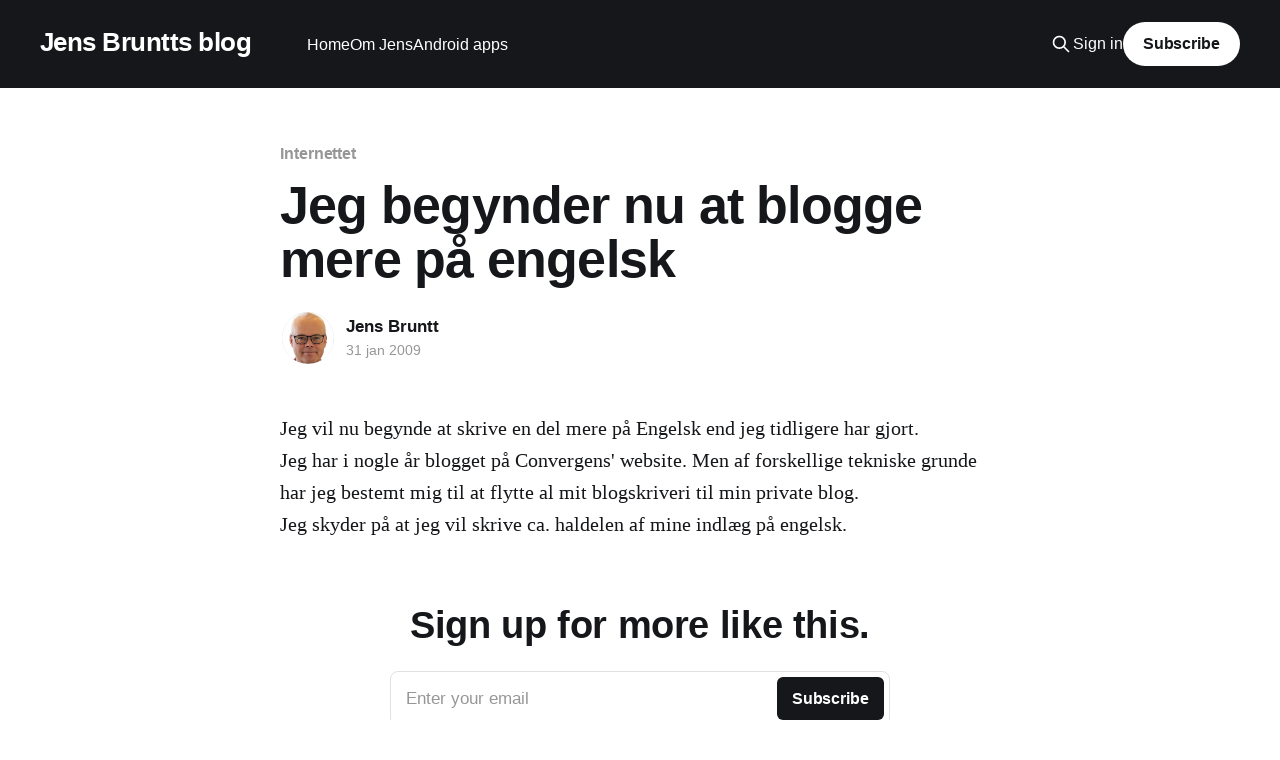

--- FILE ---
content_type: text/html; charset=utf-8
request_url: https://www.jens.bruntt.dk/jbrt-7ntrah/
body_size: 4526
content:
<!DOCTYPE html>
<html lang="da">
<head>

    <title>Jeg begynder nu at blogge mere på engelsk</title>
    <meta charset="utf-8" />
    <meta http-equiv="X-UA-Compatible" content="IE=edge" />
    <meta name="HandheldFriendly" content="True" />
    <meta name="viewport" content="width=device-width, initial-scale=1.0" />
    
    <link rel="preload" as="style" href="/assets/built/screen.css?v=99a0fdecb9" />
    <link rel="preload" as="script" href="/assets/built/casper.js?v=99a0fdecb9" />

    <link rel="stylesheet" type="text/css" href="/assets/built/screen.css?v=99a0fdecb9" />

    <link rel="canonical" href="https://www.jens.bruntt.dk/jbrt-7ntrah/">
    <meta name="referrer" content="no-referrer-when-downgrade">
    
    <meta property="og:site_name" content="Jens Bruntts blog">
    <meta property="og:type" content="article">
    <meta property="og:title" content="Jeg begynder nu at blogge mere på engelsk">
    <meta property="og:description" content="Jeg vil nu begynde at skrive en del mere på Engelsk end jeg tidligere har gjort.

Jeg har i nogle år blogget på Convergens&#x27; website. Men af forskellige tekniske grunde har jeg bestemt mig til at flytte al mit blogskriveri til min private blog.

Jeg skyder på at jeg vil">
    <meta property="og:url" content="https://www.jens.bruntt.dk/jbrt-7ntrah/">
    <meta property="og:image" content="https://www.jens.bruntt.dk/content/images/2023/01/jens-1.jpg">
    <meta property="article:published_time" content="2009-01-31T11:00:00.000Z">
    <meta property="article:modified_time" content="2016-02-07T13:39:31.000Z">
    <meta property="article:tag" content="Internettet">
    <meta property="article:tag" content="blogging">
    
    <meta property="article:publisher" content="https://www.facebook.com/jbruntt">
    <meta name="twitter:card" content="summary_large_image">
    <meta name="twitter:title" content="Jeg begynder nu at blogge mere på engelsk">
    <meta name="twitter:description" content="Jeg vil nu begynde at skrive en del mere på Engelsk end jeg tidligere har gjort.

Jeg har i nogle år blogget på Convergens&#x27; website. Men af forskellige tekniske grunde har jeg bestemt mig til at flytte al mit blogskriveri til min private blog.

Jeg skyder på at jeg vil">
    <meta name="twitter:url" content="https://www.jens.bruntt.dk/jbrt-7ntrah/">
    <meta name="twitter:image" content="https://www.jens.bruntt.dk/content/images/2023/01/jens.jpg">
    <meta name="twitter:label1" content="Written by">
    <meta name="twitter:data1" content="Jens Bruntt">
    <meta name="twitter:label2" content="Filed under">
    <meta name="twitter:data2" content="Internettet, blogging">
    <meta name="twitter:site" content="@jensbruntt">
    <meta property="og:image:width" content="200">
    <meta property="og:image:height" content="200">
    
    <script type="application/ld+json">
{
    "@context": "https://schema.org",
    "@type": "Article",
    "publisher": {
        "@type": "Organization",
        "name": "Jens Bruntts blog",
        "url": "https://www.jens.bruntt.dk/",
        "logo": {
            "@type": "ImageObject",
            "url": "https://www.jens.bruntt.dk/favicon.ico",
            "width": 48,
            "height": 48
        }
    },
    "author": {
        "@type": "Person",
        "name": "Jens Bruntt",
        "image": {
            "@type": "ImageObject",
            "url": "https://www.jens.bruntt.dk/content/images/2023/04/JBR_profil_2023_400x400.png",
            "width": 400,
            "height": 400
        },
        "url": "https://www.jens.bruntt.dk/author/jens/",
        "sameAs": []
    },
    "headline": "Jeg begynder nu at blogge mere på engelsk",
    "url": "https://www.jens.bruntt.dk/jbrt-7ntrah/",
    "datePublished": "2009-01-31T11:00:00.000Z",
    "dateModified": "2016-02-07T13:39:31.000Z",
    "keywords": "Internettet, blogging",
    "description": "Jeg vil nu begynde at skrive en del mere på Engelsk end jeg tidligere har gjort.\n\nJeg har i nogle år blogget på Convergens&#x27; website. Men af forskellige tekniske grunde har jeg bestemt mig til at flytte al mit blogskriveri til min private blog.\n\nJeg skyder på at jeg vil skrive ca. haldelen af mine indlæg på engelsk.\n",
    "mainEntityOfPage": "https://www.jens.bruntt.dk/jbrt-7ntrah/"
}
    </script>

    <meta name="generator" content="Ghost 6.11">
    <link rel="alternate" type="application/rss+xml" title="Jens Bruntts blog" href="https://www.jens.bruntt.dk/rss/">
    <script defer src="https://cdn.jsdelivr.net/ghost/portal@~2.56/umd/portal.min.js" data-i18n="true" data-ghost="https://www.jens.bruntt.dk/" data-key="1030f9671dfa53e6a1fbf0bacd" data-api="https://www.jens.bruntt.dk/ghost/api/content/" data-locale="da" crossorigin="anonymous"></script><style id="gh-members-styles">.gh-post-upgrade-cta-content,
.gh-post-upgrade-cta {
    display: flex;
    flex-direction: column;
    align-items: center;
    font-family: -apple-system, BlinkMacSystemFont, 'Segoe UI', Roboto, Oxygen, Ubuntu, Cantarell, 'Open Sans', 'Helvetica Neue', sans-serif;
    text-align: center;
    width: 100%;
    color: #ffffff;
    font-size: 16px;
}

.gh-post-upgrade-cta-content {
    border-radius: 8px;
    padding: 40px 4vw;
}

.gh-post-upgrade-cta h2 {
    color: #ffffff;
    font-size: 28px;
    letter-spacing: -0.2px;
    margin: 0;
    padding: 0;
}

.gh-post-upgrade-cta p {
    margin: 20px 0 0;
    padding: 0;
}

.gh-post-upgrade-cta small {
    font-size: 16px;
    letter-spacing: -0.2px;
}

.gh-post-upgrade-cta a {
    color: #ffffff;
    cursor: pointer;
    font-weight: 500;
    box-shadow: none;
    text-decoration: underline;
}

.gh-post-upgrade-cta a:hover {
    color: #ffffff;
    opacity: 0.8;
    box-shadow: none;
    text-decoration: underline;
}

.gh-post-upgrade-cta a.gh-btn {
    display: block;
    background: #ffffff;
    text-decoration: none;
    margin: 28px 0 0;
    padding: 8px 18px;
    border-radius: 4px;
    font-size: 16px;
    font-weight: 600;
}

.gh-post-upgrade-cta a.gh-btn:hover {
    opacity: 0.92;
}</style>
    <script defer src="https://cdn.jsdelivr.net/ghost/sodo-search@~1.8/umd/sodo-search.min.js" data-key="1030f9671dfa53e6a1fbf0bacd" data-styles="https://cdn.jsdelivr.net/ghost/sodo-search@~1.8/umd/main.css" data-sodo-search="https://www.jens.bruntt.dk/" data-locale="da" crossorigin="anonymous"></script>
    
    <link href="https://www.jens.bruntt.dk/webmentions/receive/" rel="webmention">
    <script defer src="/public/cards.min.js?v=99a0fdecb9"></script>
    <link rel="stylesheet" type="text/css" href="/public/cards.min.css?v=99a0fdecb9">
    <script defer src="/public/member-attribution.min.js?v=99a0fdecb9"></script><style>:root {--ghost-accent-color: #15171A;}</style>
    <meta property="fb:admins" content="{jbruntt}"/>
<meta name="google-site-verification" content="B4perBpaY-yobj_I11p-mxcxqjLzPogm-CSr0V-Wu7E" />

</head>
<body class="post-template tag-internettet tag-blogging tag-hash-import-2023-01-13-10-29 tag-hash-import-2023-01-17-11-41 is-head-left-logo has-cover">
<div class="viewport">

    <header id="gh-head" class="gh-head outer">
        <div class="gh-head-inner inner">
            <div class="gh-head-brand">
                <a class="gh-head-logo no-image" href="https://www.jens.bruntt.dk">
                        Jens Bruntts blog
                </a>
                <button class="gh-search gh-icon-btn" aria-label="Search this site" data-ghost-search><svg xmlns="http://www.w3.org/2000/svg" fill="none" viewBox="0 0 24 24" stroke="currentColor" stroke-width="2" width="20" height="20"><path stroke-linecap="round" stroke-linejoin="round" d="M21 21l-6-6m2-5a7 7 0 11-14 0 7 7 0 0114 0z"></path></svg></button>
                <button class="gh-burger" aria-label="Main Menu"></button>
            </div>

            <nav class="gh-head-menu">
                <ul class="nav">
    <li class="nav-home"><a href="https://www.jens.bruntt.dk/">Home</a></li>
    <li class="nav-om-jens"><a href="https://www.jens.bruntt.dk/om-jens-bruntt/">Om Jens</a></li>
    <li class="nav-android-apps"><a href="https://www.jens.bruntt.dk/android/">Android apps</a></li>
</ul>

            </nav>

            <div class="gh-head-actions">
                    <button class="gh-search gh-icon-btn" aria-label="Search this site" data-ghost-search><svg xmlns="http://www.w3.org/2000/svg" fill="none" viewBox="0 0 24 24" stroke="currentColor" stroke-width="2" width="20" height="20"><path stroke-linecap="round" stroke-linejoin="round" d="M21 21l-6-6m2-5a7 7 0 11-14 0 7 7 0 0114 0z"></path></svg></button>
                    <div class="gh-head-members">
                                <a class="gh-head-link" href="#/portal/signin" data-portal="signin">Sign in</a>
                                <a class="gh-head-button" href="#/portal/signup" data-portal="signup">Subscribe</a>
                    </div>
            </div>
        </div>
    </header>

    <div class="site-content">
        



<main id="site-main" class="site-main">
<article class="article post tag-internettet tag-blogging tag-hash-import-2023-01-13-10-29 tag-hash-import-2023-01-17-11-41 no-image ">

    <header class="article-header gh-canvas">

        <div class="article-tag post-card-tags">
                <span class="post-card-primary-tag">
                    <a href="/tag/internettet/">Internettet</a>
                </span>
        </div>

        <h1 class="article-title">Jeg begynder nu at blogge mere på engelsk</h1>


        <div class="article-byline">
        <section class="article-byline-content">

            <ul class="author-list instapaper_ignore">
                <li class="author-list-item">
                    <a href="/author/jens/" class="author-avatar" aria-label="Read more of Jens Bruntt">
                        <img class="author-profile-image" src="/content/images/size/w100/2023/04/JBR_profil_2023_400x400.png" alt="Jens Bruntt" />
                    </a>
                </li>
            </ul>

            <div class="article-byline-meta">
                <h4 class="author-name"><a href="/author/jens/">Jens Bruntt</a></h4>
                <div class="byline-meta-content">
                    <time class="byline-meta-date" datetime="2009-01-31">31 jan 2009</time>
                </div>
            </div>

        </section>
        </div>


    </header>

    <section class="gh-content gh-canvas">
        <!--kg-card-begin: markdown--><p>Jeg vil nu begynde at skrive en del mere på Engelsk end jeg tidligere har gjort.<br>
Jeg har i nogle år blogget på Convergens' website. Men af forskellige tekniske grunde har jeg bestemt mig til at flytte al mit blogskriveri til min private blog.<br>
Jeg skyder på at jeg vil skrive ca. haldelen af mine indlæg på engelsk.</p>
<!--kg-card-end: markdown-->
    </section>


</article>
</main>

    <section class="footer-cta outer">
        <div class="inner">
            <h2 class="footer-cta-title">Sign up for more like this.</h2>
            <a class="footer-cta-button" href="#/portal" data-portal>
                <div class="footer-cta-input">Enter your email</div>
                <span>Subscribe</span>
            </a>
        </div>
    </section>



            <aside class="read-more-wrap outer">
                <div class="read-more inner">
                        
<article class="post-card post no-image">


    <div class="post-card-content">

        <a class="post-card-content-link" href="/sommerferie-2025-i-mexico-peru-og-chile/">
            <header class="post-card-header">
                <div class="post-card-tags">
                </div>
                <h2 class="post-card-title">
                    Sommerferie 2025 i Mexico Peru og Chile
                </h2>
            </header>
                <div class="post-card-excerpt">Sommerferie i Latinamerika med vægmalerier, familie og flot natur.

Jeg og Karen er lige kommet hjem fra næsten 5 ugers ferie i Mexico, Peru og Chile.


Mexico city og omegn med Frederikke og Mads

Frederikke har været i praktik på den danske ambassade i Mexico city i perioden februar til</div>
        </a>

        <footer class="post-card-meta">
            <time class="post-card-meta-date" datetime="2025-07-29">29 jul 2025</time>
                <span class="post-card-meta-length">7 min read</span>
        </footer>

    </div>

</article>
                        
<article class="post-card post no-image">


    <div class="post-card-content">

        <a class="post-card-content-link" href="/udskiftning-af-solcelleanlaeg-og-nu-med-aircondition/">
            <header class="post-card-header">
                <div class="post-card-tags">
                </div>
                <h2 class="post-card-title">
                    Udskiftning af solcelleanlæg og nu med aircondition
                </h2>
            </header>
                <div class="post-card-excerpt">Vi fik 17. og 18 februar 2025 besøg fra Bodil energi/VarmepumpeEnergi som nu er færdige med at udskifte vores gamle solcelleinstalletion med en ny og som samtidigt har installeret luft/luft-varmepumpe (som jeg kalder aircondition).


Hvorfor udskiftning af solcelleanlæg?

Vi fik i 2012 vores første solcelleanlæg: Solcelleanlæg er i</div>
        </a>

        <footer class="post-card-meta">
            <time class="post-card-meta-date" datetime="2025-02-19">19 feb 2025</time>
                <span class="post-card-meta-length">3 min read</span>
        </footer>

    </div>

</article>
                        
<article class="post-card post no-image">


    <div class="post-card-content">

        <a class="post-card-content-link" href="/ny-server-2024/">
            <header class="post-card-header">
                <div class="post-card-tags">
                </div>
                <h2 class="post-card-title">
                    Ny server 2024
                </h2>
            </header>
                <div class="post-card-excerpt">Så har jeg igen skiftet server. Det er syv år siden sidst, så det var på tide.

Det er den sorte fætter til venstre her i billedet..

Vi er nået til server nummer fem som jeg har kørt min blog på.

Denne gang er den hjemmebygget. Jeg har altså købt</div>
        </a>

        <footer class="post-card-meta">
            <time class="post-card-meta-date" datetime="2024-09-19">19 sep 2024</time>
                <span class="post-card-meta-length">2 min read</span>
        </footer>

    </div>

</article>
                </div>
            </aside>



    </div>

    <footer class="site-footer outer">
        <div class="inner">
            <section class="copyright"><a href="https://www.jens.bruntt.dk">Jens Bruntts blog</a> &copy; 2026</section>
            <nav class="site-footer-nav">
                
            </nav>
            <div class="gh-powered-by"><a href="https://ghost.org/" target="_blank" rel="noopener">Powered by Ghost</a></div>
        </div>
    </footer>

</div>

    <div class="pswp" tabindex="-1" role="dialog" aria-hidden="true">
    <div class="pswp__bg"></div>

    <div class="pswp__scroll-wrap">
        <div class="pswp__container">
            <div class="pswp__item"></div>
            <div class="pswp__item"></div>
            <div class="pswp__item"></div>
        </div>

        <div class="pswp__ui pswp__ui--hidden">
            <div class="pswp__top-bar">
                <div class="pswp__counter"></div>

                <button class="pswp__button pswp__button--close" title="Close (Esc)"></button>
                <button class="pswp__button pswp__button--share" title="Share"></button>
                <button class="pswp__button pswp__button--fs" title="Toggle fullscreen"></button>
                <button class="pswp__button pswp__button--zoom" title="Zoom in/out"></button>

                <div class="pswp__preloader">
                    <div class="pswp__preloader__icn">
                        <div class="pswp__preloader__cut">
                            <div class="pswp__preloader__donut"></div>
                        </div>
                    </div>
                </div>
            </div>

            <div class="pswp__share-modal pswp__share-modal--hidden pswp__single-tap">
                <div class="pswp__share-tooltip"></div>
            </div>

            <button class="pswp__button pswp__button--arrow--left" title="Previous (arrow left)"></button>
            <button class="pswp__button pswp__button--arrow--right" title="Next (arrow right)"></button>

            <div class="pswp__caption">
                <div class="pswp__caption__center"></div>
            </div>
        </div>
    </div>
</div>
<script
    src="https://code.jquery.com/jquery-3.5.1.min.js"
    integrity="sha256-9/aliU8dGd2tb6OSsuzixeV4y/faTqgFtohetphbbj0="
    crossorigin="anonymous">
</script>
<script src="/assets/built/casper.js?v=99a0fdecb9"></script>
<script>
$(document).ready(function () {
    // Mobile Menu Trigger
    $('.gh-burger').click(function () {
        $('body').toggleClass('gh-head-open');
    });
    // FitVids - Makes video embeds responsive
    $(".gh-content").fitVids();
});
</script>



</body>
</html>
